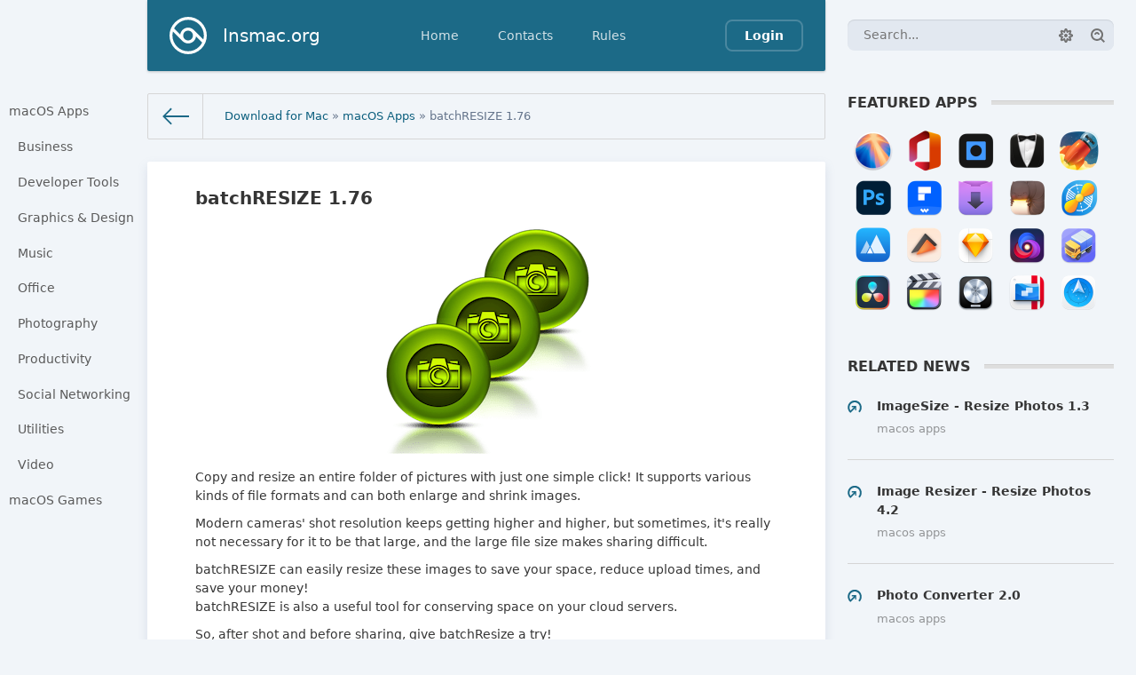

--- FILE ---
content_type: text/html; charset=utf-8
request_url: https://insmac.org/macosx/5448-batchresize.html
body_size: 6715
content:
<!DOCTYPE html>
<html>
<head>
	<title>batchRESIZE 1.76 download | macOS</title>
<meta charset="utf-8">
<meta name="description" content="batchRESIZE 1.76">
<meta name="keywords" content="">
<meta name="news_keywords" content="photography">
<link rel="canonical" href="https://insmac.org/macosx/5448-batchresize.html">
<link rel="alternate" type="application/rss+xml" title="Download software for macOS, Games for Mac - InsMac.org RSS" href="https://insmac.org/rss.xml">
<link rel="alternate" type="application/rss+xml" title="Download software for macOS, Games for Mac - InsMac.org RSS Dzen" href="https://insmac.org/rssdzen.xml">
<link rel="preconnect" href="https://insmac.org/" fetchpriority="high">
<meta property="twitter:title" content="batchRESIZE 1.76 download | macOS">
<meta property="twitter:url" content="https://insmac.org/macosx/5448-batchresize.html">
<meta property="twitter:card" content="summary_large_image">
<meta property="twitter:image" content="https://insmac.org/uploads/posts/2023-04/batchresize.png">
<meta property="twitter:description" content="Copy and resize an entire folder of pictures with just one simple click! It supports various kinds of file formats and can both enlarge and shrink images. Modern cameras' shot resolution keeps getting higher and higher, but sometimes, it's really not necessary for it to be that large, and the">
<meta property="og:type" content="article">
<meta property="og:site_name" content="Download software for macOS, Games for Mac - InsMac.org">
<meta property="og:title" content="batchRESIZE 1.76 download | macOS">
<meta property="og:url" content="https://insmac.org/macosx/5448-batchresize.html">
<meta property="og:image" content="https://insmac.org/uploads/posts/2023-04/batchresize.png">
<meta property="og:description" content="Copy and resize an entire folder of pictures with just one simple click! It supports various kinds of file formats and can both enlarge and shrink images. Modern cameras' shot resolution keeps getting higher and higher, but sometimes, it's really not necessary for it to be that large, and the">

<script src="/public/js/jquery3.js?v=8777b"></script>
<script src="/public/js/jqueryui.js?v=8777b" defer></script>
<script src="/public/js/dle_js.js?v=8777b" defer></script>
<script src="/public/fancybox/fancybox.js?v=8777b" defer></script>
<script type="application/ld+json">{"@context":"https://schema.org","@graph":[{"@type":"BreadcrumbList","@context":"https://schema.org/","itemListElement":[{"@type":"ListItem","position":1,"item":{"@id":"https://insmac.org/","name":"Download for Mac"}},{"@type":"ListItem","position":2,"item":{"@id":"https://insmac.org/macosx/","name":"macOS Apps"}},{"@type":"ListItem","position":3,"item":{"@id":"https://insmac.org/macosx/5448-batchresize.html","name":"batchRESIZE 1.76"}}]}]}</script>
	<meta name="HandheldFriendly" content="true">
	<meta name="format-detection" content="telephone=no">
	<meta name="viewport" content="initial-scale=1.0, maximum-scale=1.0, width=device-width"> 
	<meta name="mobile-web-app-capable" content="yes">
	<meta name="apple-mobile-web-app-status-bar-style" content="default">

	<link rel="shortcut icon" href="/templates/insmac/images/favicon.ico">
	<link rel="apple-touch-icon" href="/templates/insmac/images/touch-icon-iphone.png">
	<link rel="apple-touch-icon" sizes="76x76" href="/templates/insmac/images/touch-icon-ipad.png">
	<link rel="apple-touch-icon" sizes="120x120" href="/templates/insmac/images/touch-icon-iphone-retina.png">
	<link rel="apple-touch-icon" sizes="152x152" href="/templates/insmac/images/touch-icon-ipad-retina.png">

	<link href="/templates/insmac/css/engine.css" type="text/css" rel="stylesheet">
	<link href="/templates/insmac/css/styles.css" type="text/css" rel="stylesheet">
</head>
<body>
	
	<div class="page showfull">
		<div class="wrp">
			<!-- Header -->
			<header id="header">
				<!-- Search -->
				<form id="q_search" class="rightside" action="/index.php" method="get">
					<div class="q_search">
						<input id="story" name="story" placeholder="Search..." type="search">
						<button class="btn q_search_btn" type="submit" title="Find"><svg class="icon icon-search"><use xlink:href="#icon-search"></use></svg><span class="title_hide">Find</span></button>
						<a class="q_search_adv" href="/index.php?do=search&amp;mode=advanced" title="Extended Search"><svg class="icon icon-set"><use xlink:href="#icon-set"></use></svg><span class="title_hide">Extended Search</span></a>
					</div>
					<input type="hidden" name="do" value="search">
					<input type="hidden" name="subaction" value="search">
				</form>
				<!-- / Search -->
				<div class="header">
					<div class="wrp">
						<div class="midside">
							<div id="header_menu">
								<!-- Logo -->
								<a class="logotype" href="/">
									<span class="logo_icon"><svg class="icon icon-logo"><use xlink:href="#icon-logo"></use></svg></span>
									<span class="logo_title">Insmac.org</span>
								</a>
								<!-- / Logo -->
								<!-- main menu -->
								<nav id="top_menu">
									<a href="/" title="Home">Home</a>
<a href="/index.php?do=feedback" title="Contacts">Contacts</a>
<a href="/rules.html" title="Rules">Rules</a>
								</nav>
								<!-- / main menu -->
								<!-- menu button -->
								<button id="mobile_menu_btn">
									<span class="menu_toggle">
										<i class="mt_1"></i><i class="mt_2"></i><i class="mt_3"></i>
									</span>
									<span class="menu_toggle__title">
										Menu
									</span>
								</button>
								<!-- / menu button -->
								

<ul id="login_pane">
	<li class="dropdown">
		<a data-toggle="dropdown" class="btn-border" href="#"><b>Login</b></a>
		<form class="dropdown-form dot" method="post">
			<div class="soc_links">
				
				
				
				
				
				
			</div>
			<ul class="login_form">
				<li>
					<label for="login_name">Login:</label>
					<input placeholder="Login:" type="text" name="login_name" id="login_name">
					<svg class="icon icon-login"><use xlink:href="#icon-login"></use></svg>
				</li>
				<li class="login_input-btn">
					<label for="login_password">Password</label>
					<input placeholder="Password" type="password" name="login_password" id="login_password">
					<svg class="icon icon-pass"><use xlink:href="#icon-pass"></use></svg>
					<button class="btn" onclick="submit();" type="submit" title="Submit">
						<svg class="icon icon-right"><use xlink:href="#icon-right"></use></svg>
						<span class="title_hide">Submit</span>
					</button>
				</li>
			</ul>
			<input name="login" type="hidden" id="login" value="submit">
			<div class="login_form__foot">
				<a class="right" href="/index.php?do=register"><b>Registration</b></a>
				<a href="/index.php?do=lostpassword">Forgot password?</a>
			</div>
		</form>
	</li>

</ul>

								<!-- menu button -->
								<button id="search_btn">
									<span>
										<svg class="icon icon-search"><use xlink:href="#icon-search"></use></svg>
										<svg class="icon icon-cross"><use xlink:href="#icon-cross"></use></svg>
									</span>
								</button>
								<!-- / menu button -->
							</div>
						</div>
						<div id="cat_menu">
							<nav class="cat_menu">
								<div class="cat_menu__tm"><a href="/" title="Home">Home</a>
<a href="/index.php?do=feedback" title="Contacts">Contacts</a>
<a href="/rules.html" title="Rules">Rules</a></div>
								<ul>
    <li>
        <a href="/macosx/">macOS Apps </a>
        <ul>
            <li><a href="/tags/business/">Business</a></li>
            <li><a href="/tags/developer%20tools/">Developer Tools</a></li>
            <li><a href="/tags/graphics/">Graphics &amp; Design</a></li>
            <li><a href="/tags/music/">Music </a></li>
            <li><a href="/tags/office/">Office</a></li>
            <li><a href="/tags/photography/">Photography</a></li>
            <li><a href="/tags/productivity/">Productivity </a></li>
            <li><a href="/tags/social%20networking/">Social Networking</a></li>
            <li><a href="/tags/utilities/">Utilities</a></li>
            <li><a href="/tags/video/">Video</a></li>
        </ul>
    </li>
    <li>
        <a href="/game/">macOS Games </a>
    </li>
</ul>
							</nav>
						</div>
					</div>
				</div>
			</header>
			<!-- / Header -->
			<div class="conteiner">
				<div class="midside">
					<div class="content_top">
					

<div class="pagetools">
	<div class="pagetools_in">
		<div class="breadcrumb">
			<div class="breadcrumb_in">
			<div class="speedbar"><div class="over"><a href="https://insmac.org/">Download for Mac</a> » <a href="https://insmac.org/macosx/">macOS Apps</a> » batchRESIZE 1.76</div></div>
			</div>
			<a class="pagetools_back" href="/">
				<svg class="icon icon-left"><use xlink:href="#icon-left"></use></svg>
				<span class="title_hide">Home</span>
			</a>
		</div>
	</div>
</div>

					</div>
					<section id="content">
						
						
						
						
						<article class="box story fullstory">
	<div class="box_in">
		
		<h2 class="title">batchRESIZE 1.76</h2>
		<div class="text">
			<p style="text-align:center;"><!--dle_image_begin:https://insmac.org/uploads/posts/2023-04/batchresize.png|--><img src="/uploads/posts/2023-04/batchresize.png" style="max-width:100%;" alt="batchRESIZE 1.76"><!--dle_image_end--></p>
<p>Copy and resize an entire folder of pictures with just one simple click! It supports various kinds of file formats and can both enlarge and shrink images.</p>
<p>Modern cameras' shot resolution keeps getting higher and higher, but sometimes, it's really not necessary for it to be that large, and the large file size makes sharing difficult.</p>
<p>batchRESIZE can easily resize these images to save your space, reduce upload times, and save your money!<br>batchRESIZE is also a useful tool for conserving space on your cloud servers.</p>
<p>So, after shot and before sharing, give batchResize a try!</p>
<p><b>Features</b></p>
<ul>
<li>Lightning-fast image batch resizing;</li>
<li>Capable of altering your images' aspect ratio to 4:3, 16:9, or your custom setting;</li>
<li>Can make images both smaller and bigger;</li>
<li>beep after each photo is resized;</li>
<li>Will copy (not replace) your photos to ensure the safety of your original;</li>
<li>Destination folder opens automatically after conversion;</li>
<li>Supported formats: TGA, tiff, BMP, png, PSD, jpg, jpeg, jp2, gif(first frame), pdf(first page) ;</li>
</ul>
			        <p class="quote1">What's New:</p><p>Version v1.76</p>
<ul>
<li>more size presets added according to the user's feature request</li>
</ul>
		  
		<p class="quote1">Screenshots:</p><ul class="xfieldimagegallery screenshots"><li><a href="https://insmac.org/uploads/posts/2023-04/batchresize_01.jpg" data-highslide="xf_5448_screenshots" target="_blank"><img src="/uploads/posts/2023-04/thumbs/batchresize_01.jpg" alt=""></a></li><li><a href="https://insmac.org/uploads/posts/2023-04/batchresize_02.jpg" data-highslide="xf_5448_screenshots" target="_blank"><img src="/uploads/posts/2023-04/thumbs/batchresize_02.jpg" alt=""></a></li></ul>

		

		
		

		<div class="statistics">
			<div class="stat_group">
				<ul>
					<li><span class="news-b">Title:</span> batchRESIZE 1.76</li>
					
					
					
					
					
					
					<li><span class="news-b">Developer:</span> Jiulong Zhao</li>
					<li><span class="news-b">Compatibility:</span> macOS 11.0 or later</li>
					<li><span class="news-b">Language:</span> English</li>
					<li><span class="news-b">Includes:</span> K'ed by HCiSO</li>
					<li><span class="news-b">Size:</span> 4.19 MB</li>
                    <li><span class="hidden-link blue-btn standard-btn xsmall-btn" data-link="http://apps.apple.com/app/batchresize/id444531986">View in Mac App Store</span></li>
                    
				</ul>
		</div>
	</div>
   
    <div class="box">
	 <h4 class="heading">Download:</h4>
	   <p style="text-align:center;">    
	   <a class="btn-space btn btn-big" rel="nofollow noopener" target="_blank" href="https://insmac.org/index.php?do=go&amp;url=aHR0cHM6Ly9uaXRyb2ZsYXJlLmNvbS92aWV3L0U5MEU0NTM3MDQ5MEI1Mi9iYXRjaFJFU0laRV8xLjc2X01BU19fSENpU09fLmRtZw%3D%3D"><b>NITROFLARE</b></a>        
	  </p><br></div> 

		

			
		</div>
		
		<div class="story_tools">
			<div class="category">
				<svg class="icon icon-cat"><use xlink:href="#icon-cat"></use></svg>
				<a href="https://insmac.org/macosx/">macOS Apps</a>
			</div>
			
				<div class="rate">
					
					
					<div class="rate_like">
					<a href="#" onclick="doRate('plus', '5448'); return false;" >
						<svg class="icon icon-love"><use xlink:href="#icon-love"></use></svg>
						<span data-ratig-layer-id="5448"><span class="ratingtypeplus" >0</span></span>
					</a>
					</div>
					
					
					
				</div>
			
		</div>
		
	</div>
	<div class="meta">
		<ul class="right">
			<li class="complaint" title="Complaint"><a href="javascript:AddComplaint('5448', 'news')"><svg class="icon icon-bad"><use xlink:href="#icon-bad"></use></svg><span class="title_hide">complaint</span></a></li>
			<li class="grey" title="Views: 268"><svg class="icon icon-views"><use xlink:href="#icon-views"></use></svg> 268</li>
			<li title="Comments: 0"><a id="dle-comm-link" href="https://insmac.org/macosx/5448-batchresize.html#comment"><svg class="icon icon-coms"><use xlink:href="#icon-coms"></use></svg> 0</a></li>
		</ul>
		<ul class="left">
			<li class="story_date"><svg class="icon icon-info"><use xlink:href="#icon-info"></use></svg> <span class="grey"> from </span><time datetime="2023-04-25" class="grey"><a href="https://insmac.org/2023/04/25/">25-04-2023, 07:30</a></time></li>
		</ul>
	</div>
</article>
<div class="rightside">
	<!-- Featured Apps -->
<div class="block tags_block">
	<h4 class="title"><b>Featured Apps</b></h4>
	<div class="tag_list">
		<div>
<a href="/macosx/5602-macos-sequoia-15.html" title="macOS Sequoia 15"><span class="image001"></span></a>
<a href="/macosx/4703-microsoft-office-2021.html" title="Microsoft Office for mac"><span class="image002"></span></a>
<a href="/macosx/5515-topaz-photo-ai-2.html" title="Topaz Photo AI"><span class="image003"></span></a>
<a href="/4185-bartender-407-beta.html" title="Bartender 4"><span class="image004"></span></a>
<a href="/macosx/742-folx.html" title="Folx Pro 5"><span class="image005"></span></a>
<a href="/macosx/5625-adobe-photoshop-2025.html" title="Adobe Photoshop 2025"><span class="image006"></span></a>
<a href="/macosx/3761-wondershare-pdfelement-pro-ocr.html" title="PDFelement Pro"><span class="image007"></span></a>
<a href="/macosx/3896-downie-4.html" title="Downie 4"><span class="image008"></span></a>
<a href="/macosx/1515-keka.html" title="Keka"><span class="image009"></span></a>
<a href="/macosx/5612-little-snitch-6.html" title="Little Snitch 6"><span class="image010"></span></a>
<a href="/macosx/5434-app-cleaner-uninstaller-pro-8.html" title="App Cleaner & Uninstaller Pro"><span class="image011"></span></a>
<a href="/macosx/141-elmedia-player-pro.html" title="Elmedia Player Pro"><span class="image012"></span></a>
<a href="/macosx/74-sketch.html" title="Sketch"><span class="image013"></span></a>
<a href="/macosx/4210-nova.html" title="Nova"><span class="image014"></span></a>
<a href="/macosx/1827-transmit-5.html" title="Transmit 5"><span class="image015"></span></a>
<a href="/macosx/3625-davinci-resolve-studio-16.html" title="Davinci Resolve Studio 19"><span class="image016"></span></a>
<a href="/macosx/91-final-cut-pro-x.html" title="Final Cut Pro 11"><span class="image017"></span></a>
<a href="/macosx/378-logic-pro-x.html" title="Logic Pro X"><span class="image018"></span></a>
<a href="/macosx/5638-parallels-desktop-20.html" title="Parallels Desktop 20"><span class="image019"></span></a>
<a href="/macosx/4262-path-finder-10.html" title="Path Finder"><span class="image020"></span></a>
</div>
<div style="clear: both;height: 20px;"></div>

		 </div>
  </div>
<!-- / Featured Apps -->
 
<!-- Related -->
<div class="block rel_block">
	<h4 class="title"><b>Related News</b></h4>
	<ul class="relnews">
		<li>
	<a href="https://insmac.org/macosx/5446-imagesize.html" title="ImageSize - Resize Photos 1.3">
		<svg class="icon icon-rel"><use xlink:href="#icon-rel"></use></svg>
		<b>ImageSize - Resize Photos 1.3</b>
		<span>macOS Apps</span>
	</a>
</li><li>
	<a href="https://insmac.org/macosx/3123-image-resizer.html" title="Image Resizer - Resize Photos 4.2">
		<svg class="icon icon-rel"><use xlink:href="#icon-rel"></use></svg>
		<b>Image Resizer - Resize Photos 4.2</b>
		<span>macOS Apps</span>
	</a>
</li><li>
	<a href="https://insmac.org/macosx/1613-photo-converter.html" title="Photo Converter 2.0">
		<svg class="icon icon-rel"><use xlink:href="#icon-rel"></use></svg>
		<b>Photo Converter 2.0</b>
		<span>macOS Apps</span>
	</a>
</li><li>
	<a href="https://insmac.org/macosx/3413-fast-resize-pro.html" title="Picture Instruments Fast Resize Pro 2.0.0">
		<svg class="icon icon-rel"><use xlink:href="#icon-rel"></use></svg>
		<b>Picture Instruments Fast Resize Pro 2.0.0</b>
		<span>macOS Apps</span>
	</a>
</li><li>
	<a href="https://insmac.org/macosx/1451-ifoto-converter.html" title="iFoto Converter 2.6">
		<svg class="icon icon-rel"><use xlink:href="#icon-rel"></use></svg>
		<b>iFoto Converter 2.6</b>
		<span>macOS Apps</span>
	</a>
</li>
	</ul>
</div>
<!-- / Related -->
 


<!-- Tags -->
<div class="block tags_block">
	<h4 class="title"><b>Tags</b></h4>
	<div class="tag_list">
		<a href="https://insmac.org/tags/photography/">photography</a>
	</div>
</div>
<!-- / Tags -->

</div>

<div class="comments">
	<div class="box">
		
		<div class="com_list">
			<!--dlecomments-->
		</div>
	</div>
	<!--dlenavigationcomments-->
	<div class="box berrors fix_grid">
	<b>Information</b><br>
	Users of <b>Guests</b> are not allowed to comment this publication.
</div>
</div>
						
					</section>
					
				</div>
				
			</div>
			<div class="footer_menu clrfix">
	
	<div class="rightside">
		<a id="upper" href="/" title="Up">
			<svg class="icon icon-up"><use xlink:href="#icon-up"></use></svg>
		</a>
	</div>
	
	<div class="midside">
		<ul class="foot_menu">
			<li>
				<b role="button" data-toggle="collapse" data-target="#fmenu_1" aria-expanded="false" class="collapsed">
					Categories<i></i>
				</b>
				<div class="collapse" id="fmenu_1">
					<nav>
						<a href="/macosx/">macOS Apps</a>
						<a href="/game/">macOS Games</a>
						<a href="/tutorials/">Tutorials</a>
						<a href="/other/">Other</a>
					</nav>
				</div>
			</li>
			<li>
				<b role="button" data-toggle="collapse" data-target="#fmenu_2" aria-expanded="false" class="collapsed">Support<i></i></b>
				<div class="collapse" id="fmenu_2">
					<nav>
                        <a href="/how-to-disable-sip.html">How to Disable SIP</a>
						<a href="/macosx/1276-how-to-disable-gatekeeper-in-macos-sierra.html">Fix damaged App</a>
						<a href="/2861-donate.html">Donate</a>
						<a href="/rss.xml" target="_blank">Rss</a>
					</nav>
				</div>
			</li>
			<li>
				<b role="button" data-toggle="collapse" data-target="#fmenu_3" aria-expanded="false" class="collapsed">Customers<i></i></b>
				<div class="collapse" id="fmenu_3">
					<nav>
						<a href="/">Homepage</a>
						<a href="/dmca.html">DMCA Policy</a>
						<a href="/index.php?do=register">Registration</a>
						<a href="/statistics.html">Statistics</a>
					</nav>
				</div>
			</li>
		</ul>
	</div>
</div>
		</div>
		<footer class="footer">
	<div class="wrp clrfix">
		<div class="midside">
			<!-- Copyright -->
<div class="copyright">
	 Powered by Insmac.org 
</div>
<!-- / Copyright -->
		</div>
	</div>
</footer>
	</div>
	
	
	<script>
<!--
var dle_root       = '/';
var dle_admin      = '';
var dle_login_hash = 'fab56ad5519899fdbf9efbd9ee9b7c74065bbaa8';
var dle_group      = 5;
var dle_skin       = 'insmac';
var dle_wysiwyg    = 1;
var dle_min_search = '4';
var dle_act_lang   = ["Yes", "Cancel", "Enter", "Cancel", "Save", "Delete", "Loading. Please, wait...", "Copy", "Copied!"];
var menu_short     = 'Quick edit';
var menu_full      = 'Full edit';
var menu_profile   = 'View profile';
var menu_send      = 'Send message';
var menu_uedit     = 'Admin Center';
var dle_info       = 'Information';
var dle_confirm    = 'Confirm';
var dle_prompt     = 'Enter the information';
var dle_req_field  = ["Fill the name field", "Fill the message field", "Fill the field with the subject of the message"];
var dle_del_agree  = 'Are you sure you want to delete it? This action cannot be undone';
var dle_spam_agree = 'Are you sure you want to mark the user as a spammer? This will remove all his comments';
var dle_c_title    = 'Send a complaint';
var dle_complaint  = 'Enter the text of your complaint to the Administration:';
var dle_mail       = 'Your e-mail:';
var dle_big_text   = 'Highlighted section of text is too large.';
var dle_orfo_title = 'Enter a comment to the detected error on the page for Administration ';
var dle_p_send     = 'Send';
var dle_p_send_ok  = 'Notification has been sent successfully ';
var dle_save_ok    = 'Changes are saved successfully. Refresh the page?';
var dle_reply_title= 'Reply to the comment';
var dle_tree_comm  = '0';
var dle_del_news   = 'Delete article';
var dle_sub_agree  = 'Do you really want to subscribe to this article’s comments?';
var dle_unsub_agree  = 'Do you really want to unsubscribe from comments on this publication?';
var dle_captcha_type  = '4';
var dle_share_interesting  = ["Share a link to the selected text", "Twitter", "Facebook", "Вконтакте", "Direct Link:", "Right-click and select «Copy Link»"];
var DLEPlayerLang     = {prev: 'Previous',next: 'Next',play: 'Play',pause: 'Pause',mute: 'Mute', unmute: 'Unmute', settings: 'Settings', enterFullscreen: 'Enable full screen mode', exitFullscreen: 'Disable full screen mode', speed: 'Speed', normal: 'Normal', quality: 'Quality', pip: 'PiP mode'};
var DLEGalleryLang    = {CLOSE: 'Close (Esc)', NEXT: 'Next Image', PREV: 'Previous image', ERROR: 'Warning! An error was detected', IMAGE_ERROR: 'Failed to load image', TOGGLE_AUTOPLAY: 'Watch slideshow (space) ', TOGGLE_SLIDESHOW: 'Watch slideshow (space) ', TOGGLE_FULLSCREEN: 'Full-screen mode', TOGGLE_THUMBS: 'Turn on / Turn off thumbnails', TOGGLE_FULL: 'Increase / Reduce', ITERATEZOOM: 'Increase / Reduce', DOWNLOAD: 'Download image' };
var DLEGalleryMode    = 1;
var DLELazyMode       = 0;
var allow_dle_delete_news   = false;
var dle_search_delay   = false;
var dle_search_value   = '';
jQuery(function($){
					setTimeout(function() {
						$.get(dle_root + "index.php?controller=ajax&mod=adminfunction", { 'id': '5448', action: 'newsread', user_hash: dle_login_hash });
					}, 5000);
FastSearch();
});
//-->
</script>
	<script src="/templates/insmac/js/lib.js"></script>
	<script>
		jQuery(function($){
			$.get("/templates/insmac/images/sprite.svg", function(data) {
			  var div = document.createElement("div");
			  div.innerHTML = new XMLSerializer().serializeToString(data.documentElement);
			  document.body.insertBefore(div, document.body.childNodes[0]);
			});
		});
	</script>
    <script>$('.hidden-link').click(function(){window.open($(this).data('link'));return false;});</script>
</body>
</html>